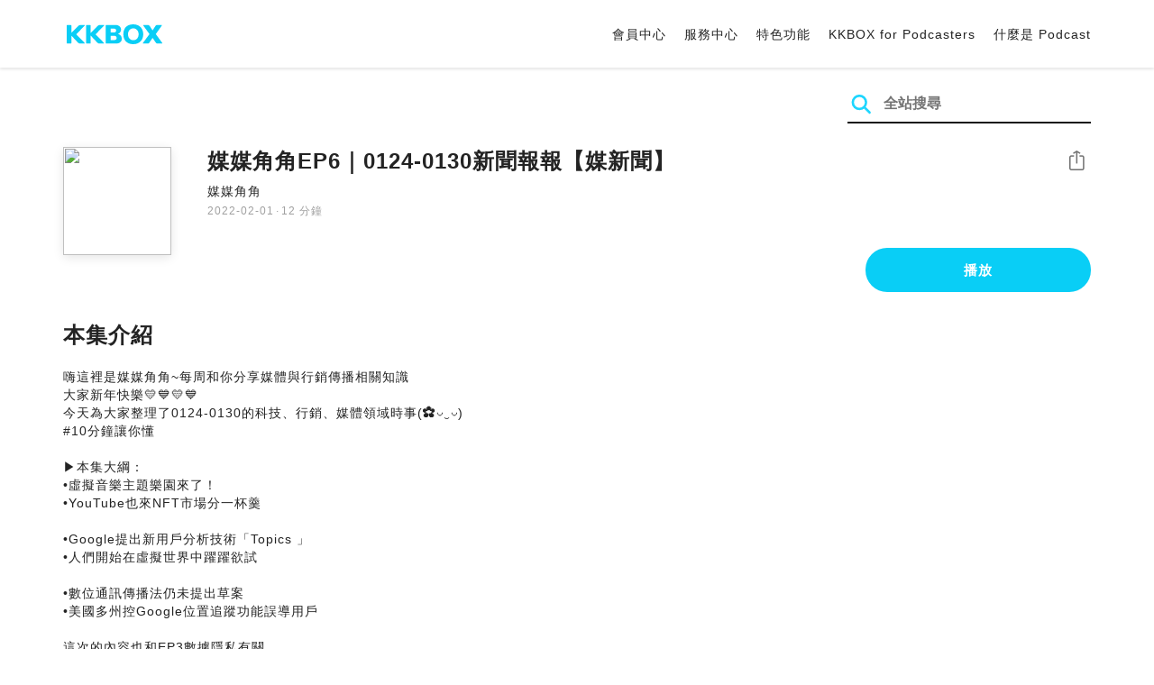

--- FILE ---
content_type: text/html; charset=UTF-8
request_url: https://podcast.kkbox.com/tw/episode/GqylLxACDbLw4F2Uqk?utm_source=firstory&utm_medium=podcaster&utm_campaign=share
body_size: 6390
content:
<!doctype html>
<html lang="zh-TW">
<head>
    <meta charset="utf-8" />
    <meta name="viewport" content="width=device-width, initial-scale=1.0">
    <meta http-equiv="X-UA-Compatible" content="IE=Edge;chrome=1">

        <title>媒媒角角EP6｜0124-0130新聞報報【媒新聞】 | 在 KKBOX 收聽 Podcast</title>

<meta name="description" content="在 KKBOX 收聽 媒媒角角EP6｜0124-0130新聞報報【媒新聞】！嗨這裡是媒媒角角~每周和你分享媒體與行銷傳播相關知識大家新年快樂💛💙💛💙今天為大家整理了0124-0130的科技、行銷、媒體領域時事(✿◡‿◡)#10分鐘讓你懂▶本集大綱：•虛擬音樂主題樂園來了！•YouTube也來NFT市場分一杯羹•Google提出新用戶分析技術「Topics 」•人們開始在虛擬世界中躍躍欲試•數位通訊傳播法仍未提出草案•美國多州控Google位置追蹤功能誤導用戶這次的內容也和EP3數據隱私有關一起來複習EP3！IG:媒媒角角（@mediacornerr） 同步上傳新聞圖文好讀版! 快來找我玩~–––––––––––––––––––––––––––––––––Music Info: Inspire by Wavecont , HeyPromoted by：J&amp;amp;B No copyright music library, Iksonmusic–––––––––––––––––––––––––––––––––Powered by Firstory Hosting">
<meta name="keywords" content="KKBOX, Podcast, 聲音, 頻道, 單集, 節目, 分類">

<meta property="og:type" content="website"/>
<meta property="og:title" content="媒媒角角EP6｜0124-0130新聞報報【媒新聞】 | 在 KKBOX 收聽 Podcast"/>
<meta property="og:description" content="在 KKBOX 收聽 媒媒角角EP6｜0124-0130新聞報報【媒新聞】！嗨這裡是媒媒角角~每周和你分享媒體與行銷傳播相關知識大家新年快樂💛💙💛💙今天為大家整理了0124-0130的科技、行銷、媒體領域時事(✿◡‿◡)#10分鐘讓你懂▶本集大綱：•虛擬音樂主題樂園來了！•YouTube也來NFT市場分一杯羹•Google提出新用戶分析技術「Topics 」•人們開始在虛擬世界中躍躍欲試•數位通訊傳播法仍未提出草案•美國多州控Google位置追蹤功能誤導用戶這次的內容也和EP3數據隱私有關一起來複習EP3！IG:媒媒角角（@mediacornerr） 同步上傳新聞圖文好讀版! 快來找我玩~–––––––––––––––––––––––––––––––––Music Info: Inspire by Wavecont , HeyPromoted by：J&amp;amp;B No copyright music library, Iksonmusic–––––––––––––––––––––––––––––––––Powered by Firstory Hosting"/>
<meta property="og:image" content="https://i.kfs.io/podcast_episode/global/1701150v1/fit/1200x630.png"/>
<meta property="og:image:width" content="1200"/>
<meta property="og:image:height" content="630"/>
<meta property="og:site_name" content="KKBOX" />
<meta property="og:url" content="https://podcast.kkbox.com/tw/episode/GqylLxACDbLw4F2Uqk"/>
<meta property="og:locale" content="zh_TW"/>
<meta property="fb:app_id" content="314155392230"/>

<meta name="twitter:card" content="summary_large_image"/>
<meta name="twitter:site" content="@kkbox"/>
<meta name="twitter:title" content="媒媒角角EP6｜0124-0130新聞報報【媒新聞】 | 在 KKBOX 收聽 Podcast"/>
<meta name="twitter:description" content="在 KKBOX 收聽 媒媒角角EP6｜0124-0130新聞報報【媒新聞】！嗨這裡是媒媒角角~每周和你分享媒體與行銷傳播相關知識大家新年快樂💛💙💛💙今天為大家整理了0124-0130的科技、行銷、媒體領域時事(✿◡‿◡)#10分鐘讓你懂▶本集大綱：•虛擬音樂主題樂園來了！•YouTube也來NFT市場分一杯羹•Google提出新用戶分析技術「Topics 」•人們開始在虛擬世界中躍躍欲試•數位通訊傳播法仍未提出草案•美國多州控Google位置追蹤功能誤導用戶這次的內容也和EP3數據隱私有關一起來複習EP3！IG:媒媒角角（@mediacornerr） 同步上傳新聞圖文好讀版! 快來找我玩~–––––––––––––––––––––––––––––––––Music Info: Inspire by Wavecont , HeyPromoted by：J&amp;amp;B No copyright music library, Iksonmusic–––––––––––––––––––––––––––––––––Powered by Firstory Hosting"/>
<meta name="twitter:image" content="https://i.kfs.io/podcast_episode/global/1701150v1/fit/1200x630.png"/>

<link rel="canonical" href="https://podcast.kkbox.com/tw/episode/GqylLxACDbLw4F2Uqk">


<link rel="alternate" hreflang="ja-jp" href="https://podcast.kkbox.com/jp/episode/GqylLxACDbLw4F2Uqk" />
<link rel="alternate" hreflang="en-sg" href="https://podcast.kkbox.com/sg/episode/GqylLxACDbLw4F2Uqk" />
<link rel="alternate" hreflang="en-my" href="https://podcast.kkbox.com/my/episode/GqylLxACDbLw4F2Uqk" />
<link rel="alternate" hreflang="en" href="https://podcast.kkbox.com/sg/episode/GqylLxACDbLw4F2Uqk" />
<link rel="alternate" hreflang="en-tw" href="https://podcast.kkbox.com/tw/episode/GqylLxACDbLw4F2Uqk" />
<link rel="alternate" hreflang="zh-tw" href="https://podcast.kkbox.com/tw/episode/GqylLxACDbLw4F2Uqk" />
<link rel="alternate" hreflang="zh" href="https://podcast.kkbox.com/tw/episode/GqylLxACDbLw4F2Uqk" />
<link rel="alternate" hreflang="x-default" href="https://podcast.kkbox.com/episode/GqylLxACDbLw4F2Uqk" />


<meta property="al:ios:url" content="kkbox://podcast.episode/GqylLxACDbLw4F2Uqk" />
<meta property="al:ios:app_store_id" content="300915900" />
<meta property="al:ios:app_name" content="KKBOX" />
<meta property="al:android:url" content="kkbox://podcast.episode/GqylLxACDbLw4F2Uqk" />
<meta property="al:android:package" content="com.skysoft.kkbox.android" />
<meta property="al:android:app_name" content="KKBOX" />
<meta property="al:web:url" content="https://podcast.kkbox.com/tw/episode/GqylLxACDbLw4F2Uqk" />

    <link rel="shortcut icon" href="https://www.kkbox.com/favicon.ico"/>
    <link rel="preconnect" href="https://pkg.kfs.io">
    <link rel="preconnect" href="https://i.kfs.io">
    <link rel="preconnect" href="https://cdn.jsdelivr.net">

        <link href="/css/podcast/episode-page.505251b60c36b6767d71.css" rel="stylesheet">
    <link rel="stylesheet" media="print" href="/css/podcast/widget-generator-modal.0d6b1cceb268da3ce52d.css" onload="this.media='all'; this.onload=null;">
<noscript><link rel="stylesheet" href="/css/podcast/widget-generator-modal.0d6b1cceb268da3ce52d.css"></noscript>

        <script defer src="https://cdn.jsdelivr.net/npm/linkifyjs@2.1.9/dist/linkify.min.js" integrity="sha256-b8aRDYEOoOLGpyaXMI3N2nWUbjSeQ2QxzKjmPnCa4yA=" crossorigin="anonymous"></script>
<script defer src="https://cdn.jsdelivr.net/npm/linkifyjs@2.1.9/dist/linkify-element.min.js" integrity="sha256-9hV9vEzCUdl5GBhZHgRcrkZgXy+xtiTt+XM9yDuR33Y=" crossorigin="anonymous"></script>
    <script defer crossorigin="anonymous" src="https://pkg.kfs.io/kk-web/sharebox.js/2.1.0/main.js"></script>

            
        <script src="https://cdn.jsdelivr.net/npm/clipboard@2.0.6/dist/clipboard.min.js" integrity="sha256-inc5kl9MA1hkeYUt+EC3BhlIgyp/2jDIyBLS6k3UxPI=" crossorigin="anonymous"></script>
    
        <script type="application/ld+json">
    {"@context":"http://schema.org","@type":"BreadcrumbList","itemListElement":[{"@type":"ListItem","position":1,"item":"https://podcast.kkbox.com/tw","name":"KKBOX Podcast | 說的唱的都好聽"},{"@type":"ListItem","position":2,"item":"https://podcast.kkbox.com/tw/channel/CoINdsc1-Y-cuFurbm","name":"媒媒角角"},{"@type":"ListItem","position":3,"item":"https://podcast.kkbox.com/tw/episode/GqylLxACDbLw4F2Uqk","name":"媒媒角角EP6｜0124-0130新聞報報【媒新聞】"}]}</script>
    <script type="application/ld+json">
    {"@context":"http://schema.org","@type":"PodcastEpisode","url":"https://podcast.kkbox.com/tw/episode/GqylLxACDbLw4F2Uqk","name":"媒媒角角EP6｜0124-0130新聞報報【媒新聞】","description":"嗨這裡是媒媒角角~每周和你分享媒體與行銷傳播相關知識大家新年快樂💛💙💛💙今天為大家整理了0124-0130的科技、行銷、媒體領域時事(✿◡‿◡)#10分鐘讓你懂▶本集大綱：•虛擬音樂主題樂園來了！•YouTube也來NFT市場分一杯羹•Google提出新用戶分析技術「Topics 」•人們開始在虛擬世界中躍躍欲試•數位通訊傳播法仍未提出草案•美國多州控Google位置追蹤功能誤導用戶這次的內容也和EP3數據隱私有關一起來複習EP3！IG:媒媒角角（@mediacornerr） 同步上傳新聞圖文好讀版! 快來找我玩~–––––––––––––––––––––––––––––––––Music Info: Inspire by Wavecont , HeyPromoted by：J\u0026amp;B No copyright music library, Iksonmusic–––––––––––––––––––––––––––––––––Powered by Firstory Hosting","publisher":{"@type":"Person","name":"Hedy"},"author":{"@type":"Person","name":"Hedy"},"datePublished":"2022-02-01","timeRequired":"PT12M5S","partOfSeries":{"@type":"PodcastSeries","name":"媒媒角角","url":"https://podcast.kkbox.com/tw/channel/CoINdsc1-Y-cuFurbm"},"image":"https://i.kfs.io/podcast_channel/global/21024v1/cropresize/300x300.jpg","accessMode":"auditory","mainEntityOfPage":{"@type":"WebPage","@id":"https://podcast.kkbox.com/tw/episode/GqylLxACDbLw4F2Uqk"},"offers":[{"@type":"Offer","price":"Free"}]}</script>

    <script>
(() => {
    const $script = document.createElement('script');
    $script.src = 'https://cdn.jsdelivr.net/npm/@elastic/apm-rum@5.12.0/dist/bundles/elastic-apm-rum.umd.min.js';
    $script.async = true;
    $script.crossorigin = 'anonymous';
    $script.onload = () =>  {
        // Initialize
        elasticApm.init({
            serviceName: "podcast-kkbox-com",
            serverUrl: "https://apm.kkbox.com",
            environment: "production"
        });

        
        // Capture global error event
        window.addEventListener('error', (event) => {
            try {
                elasticApm.captureError(event.error);
            } catch (e) {}
        });
    };
    document.head.appendChild($script);
})();
</script>
    <!-- Google Tag Manager -->
<script>(function(w,d,s,l,i){w[l]=w[l]||[];w[l].push({'gtm.start':
    new Date().getTime(),event:'gtm.js'});var f=d.getElementsByTagName(s)[0],
    j=d.createElement(s),dl=l!='dataLayer'?'&l='+l:'';j.async=true;j.src=
    'https://www.googletagmanager.com/gtm.js?id='+i+dl;f.parentNode.insertBefore(j,f);
    })(window,document,'script','dataLayer','GTM-K4SDJPS');</script>
<!-- End Google Tag Manager -->
</head>
<body>
    <header class="header">
    <div class="container">
        <div class="nav-link-group--left">
            <a class="nav-link--logo" href="https://www.kkbox.com/tw/tc/"
               data-ga-category="Podcast" data-ga-action="Click Header" data-ga-label="KKBOX Logo"></a>
        </div>
        <div class="nav-link-group--center"></div>
        <div class="nav-link-group--right">
            <nav class="desktop-menu">
                <ul>
                                        <li class="nav-link">
                        <a href="https://ssl.kkbox.com/tw/membership/index.php"  target="_blank" rel="noopener"                            data-ga-category="Podcast" data-ga-action="Click Header" data-ga-label="https://ssl.kkbox.com/tw/membership/index.php">會員中心</a>
                    </li>
                                        <li class="nav-link">
                        <a href="https://help.kkbox.com/tw/zh-tw?p=kkbox"  target="_blank" rel="noopener"                            data-ga-category="Podcast" data-ga-action="Click Header" data-ga-label="https://help.kkbox.com/tw/zh-tw?p=kkbox">服務中心</a>
                    </li>
                                        <li class="nav-link">
                        <a href="https://www.kkbox.com/tw/tc/feature"                            data-ga-category="Podcast" data-ga-action="Click Header" data-ga-label="https://www.kkbox.com/tw/tc/feature">特色功能</a>
                    </li>
                                        <li class="nav-link">
                        <a href="/podcasters"                            data-ga-category="Podcast" data-ga-action="Click Header" data-ga-label="/podcasters">KKBOX for Podcasters</a>
                    </li>
                                        <li class="nav-link">
                        <a href="/tw/about"                            data-ga-category="Podcast" data-ga-action="Click Header" data-ga-label="/tw/about">什麼是 Podcast</a>
                    </li>
                                    </ul>
            </nav>
            <div class="mobile-hamburger" onclick="document.querySelector('.nav-link-group--mobile').classList.add('active')"></div>
        </div>
        <div class="nav-link-group--mobile">
            <div class="mobile-menu">
                <ul>
                    <li class="nav-link--close">
                        <div class="mobile-close" onclick="document.querySelector('.nav-link-group--mobile').classList.remove('active')"></div>
                    </li>

                    
                                        <li class="nav-link">
                        <a href="https://ssl.kkbox.com/tw/membership/index.php"  target="_blank" rel="noopener"                            data-ga-category="Podcast" data-ga-action="Click Header" data-ga-label="https://ssl.kkbox.com/tw/membership/index.php">會員中心</a>
                    </li>
                                        <li class="nav-link">
                        <a href="https://help.kkbox.com/tw/zh-tw?p=kkbox"  target="_blank" rel="noopener"                            data-ga-category="Podcast" data-ga-action="Click Header" data-ga-label="https://help.kkbox.com/tw/zh-tw?p=kkbox">服務中心</a>
                    </li>
                                        <li class="nav-link">
                        <a href="https://www.kkbox.com/tw/tc/feature"                            data-ga-category="Podcast" data-ga-action="Click Header" data-ga-label="https://www.kkbox.com/tw/tc/feature">特色功能</a>
                    </li>
                                        <li class="nav-link">
                        <a href="/podcasters"                            data-ga-category="Podcast" data-ga-action="Click Header" data-ga-label="/podcasters">KKBOX for Podcasters</a>
                    </li>
                                        <li class="nav-link">
                        <a href="/tw/about"                            data-ga-category="Podcast" data-ga-action="Click Header" data-ga-label="/tw/about">什麼是 Podcast</a>
                    </li>
                                    </ul>
            </div>
        </div>
    </div>
</header>

    <div class="page page--episode">
    <section class="section--search-box">
        <div class="container">
            <div class="search-box-wrapper">
                <form class="search-box "
      action="/tw/search" method="GET">
    <button class="search-icon" type="submit"></button>
    <input class="search-input" type="text" name="word" placeholder="全站搜尋" value="" required>
</form>
            </div>
        </div>
    </section>

    <div class="container">
        <section class="section-episode">
            <div class="cover-image-wrapper">
                <img class="cover-image" width="80" height="80" src="https://i.kfs.io/podcast_episode/global/1701150v1/cropresize/300x300.jpg">
            </div>

            <div class="episode-info-wrapper">
                <h3 class="title">媒媒角角EP6｜0124-0130新聞報報【媒新聞】</h3>
                <div class="info">
                                        <a class="channel" href="/tw/channel/CoINdsc1-Y-cuFurbm"
                    data-ga-category="Podcast" data-ga-action="Click Channel Link in Episode Info" data-ga-label="媒媒角角">
                        媒媒角角
                    </a>
                </div>
                <div class="data-and-duration">
                    <span class="date">2022-02-01</span>·<span class="duration">12 分鐘</span>
                </div>
            </div>

            <div class="share-action-wrapper">
                <share-box>
                    <button type="button" class="btn btn-share"
                            data-ga-category="Podcast" data-ga-action="Share Episode" data-ga-label="媒媒角角EP6｜0124-0130新聞報報【媒新聞】">
                        分享
                    </button>
                </share-box>
            </div>

            <div class="listen-action-wrapper">
                                    <a class="btn btn-blue btn-play"
                       href="https://play.kkbox.com/podcast/episode/GqylLxACDbLw4F2Uqk" target="_blank"
                       rel="noopener"
                       data-ga-category="Podcast" data-ga-action="Play Episode in Web Player" data-ga-label="媒媒角角EP6｜0124-0130新聞報報【媒新聞】">
                        播放
                    </a>
                            </div>
        </section>

        <section class="section-content">
            <h2 class="section-title">本集介紹</h2>

            
            <p class="description js-linkify">
                
                嗨這裡是媒媒角角~每周和你分享媒體與行銷傳播相關知識<br />
大家新年快樂💛💙💛💙<br />
今天為大家整理了0124-0130的科技、行銷、媒體領域時事(✿◡‿◡)<br />
#10分鐘讓你懂<br />
<br />
▶本集大綱：<br />
•虛擬音樂主題樂園來了！<br />
•YouTube也來NFT市場分一杯羹<br />
<br />
•Google提出新用戶分析技術「Topics 」<br />
•人們開始在虛擬世界中躍躍欲試<br />
<br />
•數位通訊傳播法仍未提出草案<br />
•美國多州控Google位置追蹤功能誤導用戶<br />
<br />
這次的內容也和EP3數據隱私有關<br />
一起來複習EP3！<br />
<br />
IG:媒媒角角（@mediacornerr） 同步上傳新聞圖文好讀版! 快來找我玩~<br />
–––––––––––––––––––––––––––––––––<br />
Music Info: Inspire by Wavecont , Hey<br />
Promoted by：J&amp;B No copyright music library, Iksonmusic<br />
–––––––––––––––––––––––––––––––––<br />
<br />
Powered by Firstory Hosting
            </p>
        </section>
    </div>

    
        <div class="modal modal-widget-generator" hidden>
        <div class="modal-content">
            <div class="icon-close-modal" onclick="document.querySelector('.modal-widget-generator').hidden = true">✕</div>
            <h3 class="modal-title">取得嵌入碼</h3>
            <div class="iframe-wrapper" data-iframe-wrapper></div>
            <div class="widget-setting-wrapper">
                <div class="widget-setting" data-theme-radio>
                    <h4 class="setting-title">• 外觀設定</h4>
                    <label for="theme-auto">
                        <input type="radio" id="theme-auto" name="theme" value="" checked> 自動
                    </label>
                    <label for="light">
                        <input type="radio" id="light" name="theme" value="light"> 淺色
                    </label>
                    <label for="dark">
                        <input type="radio" id="dark" name="theme" value="dark"> 深色
                    </label>
                </div>
                <div class="widget-setting" data-width-radio>
                    <h4 class="setting-title">• 尺寸設定</h4>
                    <label for="width-auto">
                        <input type="radio" id="width-auto" name="width" value="100%" checked> 自動
                    </label>
                    <label for="large">
                        <input type="radio" id="large" name="width" value="700"> 大
                    </label>
                    <label for="small">
                        <input type="radio" id="small" name="width" value="290"> 小
                    </label>
                </div>
            </div>
            <div class="embed-code-wrapper">
                <textarea class="embed-code" id="embed-code" readonly data-embed-code></textarea>
                <button class="btn btn-copy" data-copy-html data-clipboard-target="#embed-code">複製</button>
            </div>
        </div>
    </div>
    </div>


    <footer class="pm-footer">
    <div class="pm-footer-menu">
                <div class="pm-footer-column">
            <div class="pm-footer-subtitle">探索 KKBOX</div>
                        <div class="pm-footer-li">
                <a href="https://www.kkbox.com/tw/tc/feature"                    data-ga-category="Podcast" data-ga-action="Click Footer" data-ga-label="https://www.kkbox.com/tw/tc/feature">
                   特色功能
                </a>
            </div>
                        <div class="pm-footer-li">
                <a href="https://www.kkbox.com/service/daily-free/"                    data-ga-category="Podcast" data-ga-action="Click Footer" data-ga-label="https://www.kkbox.com/service/daily-free/">
                   免費聽
                </a>
            </div>
                        <div class="pm-footer-li">
                <a href="https://www.kkbox.com/tw/tc/download"                    data-ga-category="Podcast" data-ga-action="Click Footer" data-ga-label="https://www.kkbox.com/tw/tc/download">
                   支援平台
                </a>
            </div>
                    </div>
                <div class="pm-footer-column">
            <div class="pm-footer-subtitle">娛樂情報</div>
                        <div class="pm-footer-li">
                <a href="https://www.kkbox.com/tw/tc/info/"                    data-ga-category="Podcast" data-ga-action="Click Footer" data-ga-label="https://www.kkbox.com/tw/tc/info/">
                   音樂趨勢
                </a>
            </div>
                        <div class="pm-footer-li">
                <a href="https://kma.kkbox.com/charts/?terr=tw&amp;lang=tc"  target="_blank" rel="noopener"                    data-ga-category="Podcast" data-ga-action="Click Footer" data-ga-label="https://kma.kkbox.com/charts/?terr=tw&amp;lang=tc">
                   音樂排行榜
                </a>
            </div>
                        <div class="pm-footer-li">
                <a href="https://kma.kkbox.com/awards/"  target="_blank" rel="noopener"                    data-ga-category="Podcast" data-ga-action="Click Footer" data-ga-label="https://kma.kkbox.com/awards/">
                   年度風雲榜
                </a>
            </div>
                    </div>
                <div class="pm-footer-column">
            <div class="pm-footer-subtitle">會員服務</div>
                        <div class="pm-footer-li">
                <a href="https://ssl.kkbox.com/billing.php"  target="_blank" rel="noopener"                    data-ga-category="Podcast" data-ga-action="Click Footer" data-ga-label="https://ssl.kkbox.com/billing.php">
                   付費及儲值
                </a>
            </div>
                        <div class="pm-footer-li">
                <a href="https://mykkid.kkbox.com/"  target="_blank" rel="noopener"                    data-ga-category="Podcast" data-ga-action="Click Footer" data-ga-label="https://mykkid.kkbox.com/">
                   會員中心
                </a>
            </div>
                        <div class="pm-footer-li">
                <a href="https://help.kkbox.com/tw/zh-tw?p=kkbox"  target="_blank" rel="noopener"                    data-ga-category="Podcast" data-ga-action="Click Footer" data-ga-label="https://help.kkbox.com/tw/zh-tw?p=kkbox">
                   服務中心
                </a>
            </div>
                        <div class="pm-footer-li">
                <a href="https://www.kkbox.com/about/zh-tw/terms"                    data-ga-category="Podcast" data-ga-action="Click Footer" data-ga-label="https://www.kkbox.com/about/zh-tw/terms">
                   會員使用條款
                </a>
            </div>
                    </div>
                <div class="pm-footer-column">
            <div class="pm-footer-subtitle">關於我們</div>
                        <div class="pm-footer-li">
                <a href="https://www.kkbox.com/about/zh-tw/"                    data-ga-category="Podcast" data-ga-action="Click Footer" data-ga-label="https://www.kkbox.com/about/zh-tw/">
                   關於 KKBOX
                </a>
            </div>
                        <div class="pm-footer-li">
                <a href="https://www.kkbox.com/about/zh-tw/news"                    data-ga-category="Podcast" data-ga-action="Click Footer" data-ga-label="https://www.kkbox.com/about/zh-tw/news">
                   新聞中心
                </a>
            </div>
                        <div class="pm-footer-li">
                <a href="https://www.kkbox.com/about/zh-tw/ad-cooperation/user-profile"                    data-ga-category="Podcast" data-ga-action="Click Footer" data-ga-label="https://www.kkbox.com/about/zh-tw/ad-cooperation/user-profile">
                   廣告合作
                </a>
            </div>
                        <div class="pm-footer-li">
                <a href="https://www.kkbox.com/about/zh-tw/contact"                    data-ga-category="Podcast" data-ga-action="Click Footer" data-ga-label="https://www.kkbox.com/about/zh-tw/contact">
                   聯絡我們
                </a>
            </div>
                        <div class="pm-footer-li">
                <a href="https://www.soundscape.net"  target="_blank" rel="noopener"                    data-ga-category="Podcast" data-ga-action="Click Footer" data-ga-label="https://www.soundscape.net">
                   歌曲上架
                </a>
            </div>
                        <div class="pm-footer-li">
                <a href="https://funplay.hinet.net"  target="_blank" rel="noopener"                    data-ga-category="Podcast" data-ga-action="Click Footer" data-ga-label="https://funplay.hinet.net">
                   營業公播服務
                </a>
            </div>
                        <div class="pm-footer-li">
                <a href="https://careers.kkbox.com"  target="_blank" rel="noopener"                    data-ga-category="Podcast" data-ga-action="Click Footer" data-ga-label="https://careers.kkbox.com">
                   人才招募
                </a>
            </div>
                        <div class="pm-footer-li">
                <a href="https://www.kkbox.com/about/zh-tw/privacy?terr=tw"                    data-ga-category="Podcast" data-ga-action="Click Footer" data-ga-label="https://www.kkbox.com/about/zh-tw/privacy?terr=tw">
                   隱私權政策
                </a>
            </div>
                    </div>
                <div class="pm-footer-column-socials">
                        <a class="pm-social pm-facebook" href="https://www.facebook.com/KKBOXTW" target="_blank" rel="noopener"
               data-ga-category="Podcast" data-ga-action="Click Footer" data-ga-label="https://www.facebook.com/KKBOXTW"></a>
                        <a class="pm-social pm-youtube" href="https://www.youtube.com/user/KKBOX" target="_blank" rel="noopener"
               data-ga-category="Podcast" data-ga-action="Click Footer" data-ga-label="https://www.youtube.com/user/KKBOX"></a>
                        <a class="pm-social pm-instagram" href="https://instagram.com/kkbox_tw" target="_blank" rel="noopener"
               data-ga-category="Podcast" data-ga-action="Click Footer" data-ga-label="https://instagram.com/kkbox_tw"></a>
                    </div>
    </div>
    <div class="pm-all-width">
        <div class="pm-terr-lang">
            <div class="pm-terr">
                <select id="pm-terr-select" onchange="window.location = this.options[this.selectedIndex].value;" tabindex="-1">
                                            <option value="https://podcast.kkbox.com/tw/episode/GqylLxACDbLw4F2Uqk?utm_campaign=share&amp;utm_medium=podcaster&amp;utm_source=firstory"
                                 selected >
                            台灣
                        </option>
                                            <option value="https://podcast.kkbox.com/sg/episode/GqylLxACDbLw4F2Uqk?utm_campaign=share&amp;utm_medium=podcaster&amp;utm_source=firstory"
                                >
                            新加坡
                        </option>
                                            <option value="https://podcast.kkbox.com/my/episode/GqylLxACDbLw4F2Uqk?utm_campaign=share&amp;utm_medium=podcaster&amp;utm_source=firstory"
                                >
                            馬來西亞
                        </option>
                                            <option value="https://podcast.kkbox.com/jp/episode/GqylLxACDbLw4F2Uqk?utm_campaign=share&amp;utm_medium=podcaster&amp;utm_source=firstory"
                                >
                            日本
                        </option>
                                    </select>
                <label for="pm-terr-select">台灣</label>
                <div class="pm-dropdown-menu" tabindex="0"><button>台灣</button>
                    <div class="pm-dropdown">
                                                    <a class="pm-dropdown-li" href="https://podcast.kkbox.com/tw/episode/GqylLxACDbLw4F2Uqk?utm_campaign=share&amp;utm_medium=podcaster&amp;utm_source=firstory">台灣</a>
                                                    <a class="pm-dropdown-li" href="https://podcast.kkbox.com/sg/episode/GqylLxACDbLw4F2Uqk?utm_campaign=share&amp;utm_medium=podcaster&amp;utm_source=firstory">新加坡</a>
                                                    <a class="pm-dropdown-li" href="https://podcast.kkbox.com/my/episode/GqylLxACDbLw4F2Uqk?utm_campaign=share&amp;utm_medium=podcaster&amp;utm_source=firstory">馬來西亞</a>
                                                    <a class="pm-dropdown-li" href="https://podcast.kkbox.com/jp/episode/GqylLxACDbLw4F2Uqk?utm_campaign=share&amp;utm_medium=podcaster&amp;utm_source=firstory">日本</a>
                                            </div>
                </div>
            </div>
        </div>
        <div class="pm-copyright">Copyright © 2026 KKBOX All Rights Reserved.</div>
    </div>
</footer>

    <script src="/js/podcast/episode-page.77834be4a24dba67e671.js"></script>
<script>
(function(EpisodePage) {
    var page = new EpisodePage();

    page.initLinkify({
        element: document.querySelector('.js-linkify')
    });

    page.useShortUrlInShareBox({
        shortUrlApiEndpoint: "/api/short-url?url=https%3A%2F%2Fpodcast.kkbox.com%2Ftw%2Fepisode%2FGqylLxACDbLw4F2Uqk"
    })

    page.showWidgetIconInShareBox({
        clickWidgetIconCallback: () => { page.showWidgetGeneratorModal(); }
    });

    page.initPlaybackPopup({
        element: document.querySelector('.js-click-play-in-kkbox'),
        protocolUrl: "kkbox://podcast.episode/GqylLxACDbLw4F2Uqk",
        locale: "tc"
    });

    page.initWidgetGeneratorModal({
        $modal: document.querySelector('.modal-widget-generator'),
        episodeId: "GqylLxACDbLw4F2Uqk",
        terr: "tw",
        host: "https://podcast-cdn.kkbox.com",
        i18n: {
            copied: "已複製"
        }
    });
})(window.EpisodePage);
</script>
</body>
</html>
